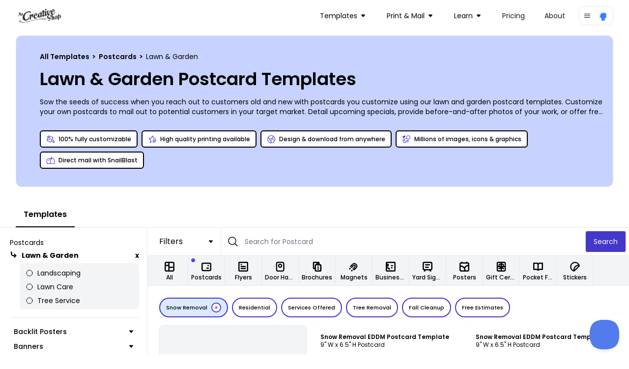

--- FILE ---
content_type: text/html; charset=utf-8
request_url: https://www.google.com/recaptcha/api2/anchor?ar=1&k=6LethcsrAAAAANkzz4vdUIDTf4hDGGo0QpLvt2eb&co=aHR0cHM6Ly93d3cubXljcmVhdGl2ZXNob3AuY29tOjQ0Mw..&hl=en&v=N67nZn4AqZkNcbeMu4prBgzg&size=invisible&anchor-ms=20000&execute-ms=30000&cb=j0cy0t241xb7
body_size: 48743
content:
<!DOCTYPE HTML><html dir="ltr" lang="en"><head><meta http-equiv="Content-Type" content="text/html; charset=UTF-8">
<meta http-equiv="X-UA-Compatible" content="IE=edge">
<title>reCAPTCHA</title>
<style type="text/css">
/* cyrillic-ext */
@font-face {
  font-family: 'Roboto';
  font-style: normal;
  font-weight: 400;
  font-stretch: 100%;
  src: url(//fonts.gstatic.com/s/roboto/v48/KFO7CnqEu92Fr1ME7kSn66aGLdTylUAMa3GUBHMdazTgWw.woff2) format('woff2');
  unicode-range: U+0460-052F, U+1C80-1C8A, U+20B4, U+2DE0-2DFF, U+A640-A69F, U+FE2E-FE2F;
}
/* cyrillic */
@font-face {
  font-family: 'Roboto';
  font-style: normal;
  font-weight: 400;
  font-stretch: 100%;
  src: url(//fonts.gstatic.com/s/roboto/v48/KFO7CnqEu92Fr1ME7kSn66aGLdTylUAMa3iUBHMdazTgWw.woff2) format('woff2');
  unicode-range: U+0301, U+0400-045F, U+0490-0491, U+04B0-04B1, U+2116;
}
/* greek-ext */
@font-face {
  font-family: 'Roboto';
  font-style: normal;
  font-weight: 400;
  font-stretch: 100%;
  src: url(//fonts.gstatic.com/s/roboto/v48/KFO7CnqEu92Fr1ME7kSn66aGLdTylUAMa3CUBHMdazTgWw.woff2) format('woff2');
  unicode-range: U+1F00-1FFF;
}
/* greek */
@font-face {
  font-family: 'Roboto';
  font-style: normal;
  font-weight: 400;
  font-stretch: 100%;
  src: url(//fonts.gstatic.com/s/roboto/v48/KFO7CnqEu92Fr1ME7kSn66aGLdTylUAMa3-UBHMdazTgWw.woff2) format('woff2');
  unicode-range: U+0370-0377, U+037A-037F, U+0384-038A, U+038C, U+038E-03A1, U+03A3-03FF;
}
/* math */
@font-face {
  font-family: 'Roboto';
  font-style: normal;
  font-weight: 400;
  font-stretch: 100%;
  src: url(//fonts.gstatic.com/s/roboto/v48/KFO7CnqEu92Fr1ME7kSn66aGLdTylUAMawCUBHMdazTgWw.woff2) format('woff2');
  unicode-range: U+0302-0303, U+0305, U+0307-0308, U+0310, U+0312, U+0315, U+031A, U+0326-0327, U+032C, U+032F-0330, U+0332-0333, U+0338, U+033A, U+0346, U+034D, U+0391-03A1, U+03A3-03A9, U+03B1-03C9, U+03D1, U+03D5-03D6, U+03F0-03F1, U+03F4-03F5, U+2016-2017, U+2034-2038, U+203C, U+2040, U+2043, U+2047, U+2050, U+2057, U+205F, U+2070-2071, U+2074-208E, U+2090-209C, U+20D0-20DC, U+20E1, U+20E5-20EF, U+2100-2112, U+2114-2115, U+2117-2121, U+2123-214F, U+2190, U+2192, U+2194-21AE, U+21B0-21E5, U+21F1-21F2, U+21F4-2211, U+2213-2214, U+2216-22FF, U+2308-230B, U+2310, U+2319, U+231C-2321, U+2336-237A, U+237C, U+2395, U+239B-23B7, U+23D0, U+23DC-23E1, U+2474-2475, U+25AF, U+25B3, U+25B7, U+25BD, U+25C1, U+25CA, U+25CC, U+25FB, U+266D-266F, U+27C0-27FF, U+2900-2AFF, U+2B0E-2B11, U+2B30-2B4C, U+2BFE, U+3030, U+FF5B, U+FF5D, U+1D400-1D7FF, U+1EE00-1EEFF;
}
/* symbols */
@font-face {
  font-family: 'Roboto';
  font-style: normal;
  font-weight: 400;
  font-stretch: 100%;
  src: url(//fonts.gstatic.com/s/roboto/v48/KFO7CnqEu92Fr1ME7kSn66aGLdTylUAMaxKUBHMdazTgWw.woff2) format('woff2');
  unicode-range: U+0001-000C, U+000E-001F, U+007F-009F, U+20DD-20E0, U+20E2-20E4, U+2150-218F, U+2190, U+2192, U+2194-2199, U+21AF, U+21E6-21F0, U+21F3, U+2218-2219, U+2299, U+22C4-22C6, U+2300-243F, U+2440-244A, U+2460-24FF, U+25A0-27BF, U+2800-28FF, U+2921-2922, U+2981, U+29BF, U+29EB, U+2B00-2BFF, U+4DC0-4DFF, U+FFF9-FFFB, U+10140-1018E, U+10190-1019C, U+101A0, U+101D0-101FD, U+102E0-102FB, U+10E60-10E7E, U+1D2C0-1D2D3, U+1D2E0-1D37F, U+1F000-1F0FF, U+1F100-1F1AD, U+1F1E6-1F1FF, U+1F30D-1F30F, U+1F315, U+1F31C, U+1F31E, U+1F320-1F32C, U+1F336, U+1F378, U+1F37D, U+1F382, U+1F393-1F39F, U+1F3A7-1F3A8, U+1F3AC-1F3AF, U+1F3C2, U+1F3C4-1F3C6, U+1F3CA-1F3CE, U+1F3D4-1F3E0, U+1F3ED, U+1F3F1-1F3F3, U+1F3F5-1F3F7, U+1F408, U+1F415, U+1F41F, U+1F426, U+1F43F, U+1F441-1F442, U+1F444, U+1F446-1F449, U+1F44C-1F44E, U+1F453, U+1F46A, U+1F47D, U+1F4A3, U+1F4B0, U+1F4B3, U+1F4B9, U+1F4BB, U+1F4BF, U+1F4C8-1F4CB, U+1F4D6, U+1F4DA, U+1F4DF, U+1F4E3-1F4E6, U+1F4EA-1F4ED, U+1F4F7, U+1F4F9-1F4FB, U+1F4FD-1F4FE, U+1F503, U+1F507-1F50B, U+1F50D, U+1F512-1F513, U+1F53E-1F54A, U+1F54F-1F5FA, U+1F610, U+1F650-1F67F, U+1F687, U+1F68D, U+1F691, U+1F694, U+1F698, U+1F6AD, U+1F6B2, U+1F6B9-1F6BA, U+1F6BC, U+1F6C6-1F6CF, U+1F6D3-1F6D7, U+1F6E0-1F6EA, U+1F6F0-1F6F3, U+1F6F7-1F6FC, U+1F700-1F7FF, U+1F800-1F80B, U+1F810-1F847, U+1F850-1F859, U+1F860-1F887, U+1F890-1F8AD, U+1F8B0-1F8BB, U+1F8C0-1F8C1, U+1F900-1F90B, U+1F93B, U+1F946, U+1F984, U+1F996, U+1F9E9, U+1FA00-1FA6F, U+1FA70-1FA7C, U+1FA80-1FA89, U+1FA8F-1FAC6, U+1FACE-1FADC, U+1FADF-1FAE9, U+1FAF0-1FAF8, U+1FB00-1FBFF;
}
/* vietnamese */
@font-face {
  font-family: 'Roboto';
  font-style: normal;
  font-weight: 400;
  font-stretch: 100%;
  src: url(//fonts.gstatic.com/s/roboto/v48/KFO7CnqEu92Fr1ME7kSn66aGLdTylUAMa3OUBHMdazTgWw.woff2) format('woff2');
  unicode-range: U+0102-0103, U+0110-0111, U+0128-0129, U+0168-0169, U+01A0-01A1, U+01AF-01B0, U+0300-0301, U+0303-0304, U+0308-0309, U+0323, U+0329, U+1EA0-1EF9, U+20AB;
}
/* latin-ext */
@font-face {
  font-family: 'Roboto';
  font-style: normal;
  font-weight: 400;
  font-stretch: 100%;
  src: url(//fonts.gstatic.com/s/roboto/v48/KFO7CnqEu92Fr1ME7kSn66aGLdTylUAMa3KUBHMdazTgWw.woff2) format('woff2');
  unicode-range: U+0100-02BA, U+02BD-02C5, U+02C7-02CC, U+02CE-02D7, U+02DD-02FF, U+0304, U+0308, U+0329, U+1D00-1DBF, U+1E00-1E9F, U+1EF2-1EFF, U+2020, U+20A0-20AB, U+20AD-20C0, U+2113, U+2C60-2C7F, U+A720-A7FF;
}
/* latin */
@font-face {
  font-family: 'Roboto';
  font-style: normal;
  font-weight: 400;
  font-stretch: 100%;
  src: url(//fonts.gstatic.com/s/roboto/v48/KFO7CnqEu92Fr1ME7kSn66aGLdTylUAMa3yUBHMdazQ.woff2) format('woff2');
  unicode-range: U+0000-00FF, U+0131, U+0152-0153, U+02BB-02BC, U+02C6, U+02DA, U+02DC, U+0304, U+0308, U+0329, U+2000-206F, U+20AC, U+2122, U+2191, U+2193, U+2212, U+2215, U+FEFF, U+FFFD;
}
/* cyrillic-ext */
@font-face {
  font-family: 'Roboto';
  font-style: normal;
  font-weight: 500;
  font-stretch: 100%;
  src: url(//fonts.gstatic.com/s/roboto/v48/KFO7CnqEu92Fr1ME7kSn66aGLdTylUAMa3GUBHMdazTgWw.woff2) format('woff2');
  unicode-range: U+0460-052F, U+1C80-1C8A, U+20B4, U+2DE0-2DFF, U+A640-A69F, U+FE2E-FE2F;
}
/* cyrillic */
@font-face {
  font-family: 'Roboto';
  font-style: normal;
  font-weight: 500;
  font-stretch: 100%;
  src: url(//fonts.gstatic.com/s/roboto/v48/KFO7CnqEu92Fr1ME7kSn66aGLdTylUAMa3iUBHMdazTgWw.woff2) format('woff2');
  unicode-range: U+0301, U+0400-045F, U+0490-0491, U+04B0-04B1, U+2116;
}
/* greek-ext */
@font-face {
  font-family: 'Roboto';
  font-style: normal;
  font-weight: 500;
  font-stretch: 100%;
  src: url(//fonts.gstatic.com/s/roboto/v48/KFO7CnqEu92Fr1ME7kSn66aGLdTylUAMa3CUBHMdazTgWw.woff2) format('woff2');
  unicode-range: U+1F00-1FFF;
}
/* greek */
@font-face {
  font-family: 'Roboto';
  font-style: normal;
  font-weight: 500;
  font-stretch: 100%;
  src: url(//fonts.gstatic.com/s/roboto/v48/KFO7CnqEu92Fr1ME7kSn66aGLdTylUAMa3-UBHMdazTgWw.woff2) format('woff2');
  unicode-range: U+0370-0377, U+037A-037F, U+0384-038A, U+038C, U+038E-03A1, U+03A3-03FF;
}
/* math */
@font-face {
  font-family: 'Roboto';
  font-style: normal;
  font-weight: 500;
  font-stretch: 100%;
  src: url(//fonts.gstatic.com/s/roboto/v48/KFO7CnqEu92Fr1ME7kSn66aGLdTylUAMawCUBHMdazTgWw.woff2) format('woff2');
  unicode-range: U+0302-0303, U+0305, U+0307-0308, U+0310, U+0312, U+0315, U+031A, U+0326-0327, U+032C, U+032F-0330, U+0332-0333, U+0338, U+033A, U+0346, U+034D, U+0391-03A1, U+03A3-03A9, U+03B1-03C9, U+03D1, U+03D5-03D6, U+03F0-03F1, U+03F4-03F5, U+2016-2017, U+2034-2038, U+203C, U+2040, U+2043, U+2047, U+2050, U+2057, U+205F, U+2070-2071, U+2074-208E, U+2090-209C, U+20D0-20DC, U+20E1, U+20E5-20EF, U+2100-2112, U+2114-2115, U+2117-2121, U+2123-214F, U+2190, U+2192, U+2194-21AE, U+21B0-21E5, U+21F1-21F2, U+21F4-2211, U+2213-2214, U+2216-22FF, U+2308-230B, U+2310, U+2319, U+231C-2321, U+2336-237A, U+237C, U+2395, U+239B-23B7, U+23D0, U+23DC-23E1, U+2474-2475, U+25AF, U+25B3, U+25B7, U+25BD, U+25C1, U+25CA, U+25CC, U+25FB, U+266D-266F, U+27C0-27FF, U+2900-2AFF, U+2B0E-2B11, U+2B30-2B4C, U+2BFE, U+3030, U+FF5B, U+FF5D, U+1D400-1D7FF, U+1EE00-1EEFF;
}
/* symbols */
@font-face {
  font-family: 'Roboto';
  font-style: normal;
  font-weight: 500;
  font-stretch: 100%;
  src: url(//fonts.gstatic.com/s/roboto/v48/KFO7CnqEu92Fr1ME7kSn66aGLdTylUAMaxKUBHMdazTgWw.woff2) format('woff2');
  unicode-range: U+0001-000C, U+000E-001F, U+007F-009F, U+20DD-20E0, U+20E2-20E4, U+2150-218F, U+2190, U+2192, U+2194-2199, U+21AF, U+21E6-21F0, U+21F3, U+2218-2219, U+2299, U+22C4-22C6, U+2300-243F, U+2440-244A, U+2460-24FF, U+25A0-27BF, U+2800-28FF, U+2921-2922, U+2981, U+29BF, U+29EB, U+2B00-2BFF, U+4DC0-4DFF, U+FFF9-FFFB, U+10140-1018E, U+10190-1019C, U+101A0, U+101D0-101FD, U+102E0-102FB, U+10E60-10E7E, U+1D2C0-1D2D3, U+1D2E0-1D37F, U+1F000-1F0FF, U+1F100-1F1AD, U+1F1E6-1F1FF, U+1F30D-1F30F, U+1F315, U+1F31C, U+1F31E, U+1F320-1F32C, U+1F336, U+1F378, U+1F37D, U+1F382, U+1F393-1F39F, U+1F3A7-1F3A8, U+1F3AC-1F3AF, U+1F3C2, U+1F3C4-1F3C6, U+1F3CA-1F3CE, U+1F3D4-1F3E0, U+1F3ED, U+1F3F1-1F3F3, U+1F3F5-1F3F7, U+1F408, U+1F415, U+1F41F, U+1F426, U+1F43F, U+1F441-1F442, U+1F444, U+1F446-1F449, U+1F44C-1F44E, U+1F453, U+1F46A, U+1F47D, U+1F4A3, U+1F4B0, U+1F4B3, U+1F4B9, U+1F4BB, U+1F4BF, U+1F4C8-1F4CB, U+1F4D6, U+1F4DA, U+1F4DF, U+1F4E3-1F4E6, U+1F4EA-1F4ED, U+1F4F7, U+1F4F9-1F4FB, U+1F4FD-1F4FE, U+1F503, U+1F507-1F50B, U+1F50D, U+1F512-1F513, U+1F53E-1F54A, U+1F54F-1F5FA, U+1F610, U+1F650-1F67F, U+1F687, U+1F68D, U+1F691, U+1F694, U+1F698, U+1F6AD, U+1F6B2, U+1F6B9-1F6BA, U+1F6BC, U+1F6C6-1F6CF, U+1F6D3-1F6D7, U+1F6E0-1F6EA, U+1F6F0-1F6F3, U+1F6F7-1F6FC, U+1F700-1F7FF, U+1F800-1F80B, U+1F810-1F847, U+1F850-1F859, U+1F860-1F887, U+1F890-1F8AD, U+1F8B0-1F8BB, U+1F8C0-1F8C1, U+1F900-1F90B, U+1F93B, U+1F946, U+1F984, U+1F996, U+1F9E9, U+1FA00-1FA6F, U+1FA70-1FA7C, U+1FA80-1FA89, U+1FA8F-1FAC6, U+1FACE-1FADC, U+1FADF-1FAE9, U+1FAF0-1FAF8, U+1FB00-1FBFF;
}
/* vietnamese */
@font-face {
  font-family: 'Roboto';
  font-style: normal;
  font-weight: 500;
  font-stretch: 100%;
  src: url(//fonts.gstatic.com/s/roboto/v48/KFO7CnqEu92Fr1ME7kSn66aGLdTylUAMa3OUBHMdazTgWw.woff2) format('woff2');
  unicode-range: U+0102-0103, U+0110-0111, U+0128-0129, U+0168-0169, U+01A0-01A1, U+01AF-01B0, U+0300-0301, U+0303-0304, U+0308-0309, U+0323, U+0329, U+1EA0-1EF9, U+20AB;
}
/* latin-ext */
@font-face {
  font-family: 'Roboto';
  font-style: normal;
  font-weight: 500;
  font-stretch: 100%;
  src: url(//fonts.gstatic.com/s/roboto/v48/KFO7CnqEu92Fr1ME7kSn66aGLdTylUAMa3KUBHMdazTgWw.woff2) format('woff2');
  unicode-range: U+0100-02BA, U+02BD-02C5, U+02C7-02CC, U+02CE-02D7, U+02DD-02FF, U+0304, U+0308, U+0329, U+1D00-1DBF, U+1E00-1E9F, U+1EF2-1EFF, U+2020, U+20A0-20AB, U+20AD-20C0, U+2113, U+2C60-2C7F, U+A720-A7FF;
}
/* latin */
@font-face {
  font-family: 'Roboto';
  font-style: normal;
  font-weight: 500;
  font-stretch: 100%;
  src: url(//fonts.gstatic.com/s/roboto/v48/KFO7CnqEu92Fr1ME7kSn66aGLdTylUAMa3yUBHMdazQ.woff2) format('woff2');
  unicode-range: U+0000-00FF, U+0131, U+0152-0153, U+02BB-02BC, U+02C6, U+02DA, U+02DC, U+0304, U+0308, U+0329, U+2000-206F, U+20AC, U+2122, U+2191, U+2193, U+2212, U+2215, U+FEFF, U+FFFD;
}
/* cyrillic-ext */
@font-face {
  font-family: 'Roboto';
  font-style: normal;
  font-weight: 900;
  font-stretch: 100%;
  src: url(//fonts.gstatic.com/s/roboto/v48/KFO7CnqEu92Fr1ME7kSn66aGLdTylUAMa3GUBHMdazTgWw.woff2) format('woff2');
  unicode-range: U+0460-052F, U+1C80-1C8A, U+20B4, U+2DE0-2DFF, U+A640-A69F, U+FE2E-FE2F;
}
/* cyrillic */
@font-face {
  font-family: 'Roboto';
  font-style: normal;
  font-weight: 900;
  font-stretch: 100%;
  src: url(//fonts.gstatic.com/s/roboto/v48/KFO7CnqEu92Fr1ME7kSn66aGLdTylUAMa3iUBHMdazTgWw.woff2) format('woff2');
  unicode-range: U+0301, U+0400-045F, U+0490-0491, U+04B0-04B1, U+2116;
}
/* greek-ext */
@font-face {
  font-family: 'Roboto';
  font-style: normal;
  font-weight: 900;
  font-stretch: 100%;
  src: url(//fonts.gstatic.com/s/roboto/v48/KFO7CnqEu92Fr1ME7kSn66aGLdTylUAMa3CUBHMdazTgWw.woff2) format('woff2');
  unicode-range: U+1F00-1FFF;
}
/* greek */
@font-face {
  font-family: 'Roboto';
  font-style: normal;
  font-weight: 900;
  font-stretch: 100%;
  src: url(//fonts.gstatic.com/s/roboto/v48/KFO7CnqEu92Fr1ME7kSn66aGLdTylUAMa3-UBHMdazTgWw.woff2) format('woff2');
  unicode-range: U+0370-0377, U+037A-037F, U+0384-038A, U+038C, U+038E-03A1, U+03A3-03FF;
}
/* math */
@font-face {
  font-family: 'Roboto';
  font-style: normal;
  font-weight: 900;
  font-stretch: 100%;
  src: url(//fonts.gstatic.com/s/roboto/v48/KFO7CnqEu92Fr1ME7kSn66aGLdTylUAMawCUBHMdazTgWw.woff2) format('woff2');
  unicode-range: U+0302-0303, U+0305, U+0307-0308, U+0310, U+0312, U+0315, U+031A, U+0326-0327, U+032C, U+032F-0330, U+0332-0333, U+0338, U+033A, U+0346, U+034D, U+0391-03A1, U+03A3-03A9, U+03B1-03C9, U+03D1, U+03D5-03D6, U+03F0-03F1, U+03F4-03F5, U+2016-2017, U+2034-2038, U+203C, U+2040, U+2043, U+2047, U+2050, U+2057, U+205F, U+2070-2071, U+2074-208E, U+2090-209C, U+20D0-20DC, U+20E1, U+20E5-20EF, U+2100-2112, U+2114-2115, U+2117-2121, U+2123-214F, U+2190, U+2192, U+2194-21AE, U+21B0-21E5, U+21F1-21F2, U+21F4-2211, U+2213-2214, U+2216-22FF, U+2308-230B, U+2310, U+2319, U+231C-2321, U+2336-237A, U+237C, U+2395, U+239B-23B7, U+23D0, U+23DC-23E1, U+2474-2475, U+25AF, U+25B3, U+25B7, U+25BD, U+25C1, U+25CA, U+25CC, U+25FB, U+266D-266F, U+27C0-27FF, U+2900-2AFF, U+2B0E-2B11, U+2B30-2B4C, U+2BFE, U+3030, U+FF5B, U+FF5D, U+1D400-1D7FF, U+1EE00-1EEFF;
}
/* symbols */
@font-face {
  font-family: 'Roboto';
  font-style: normal;
  font-weight: 900;
  font-stretch: 100%;
  src: url(//fonts.gstatic.com/s/roboto/v48/KFO7CnqEu92Fr1ME7kSn66aGLdTylUAMaxKUBHMdazTgWw.woff2) format('woff2');
  unicode-range: U+0001-000C, U+000E-001F, U+007F-009F, U+20DD-20E0, U+20E2-20E4, U+2150-218F, U+2190, U+2192, U+2194-2199, U+21AF, U+21E6-21F0, U+21F3, U+2218-2219, U+2299, U+22C4-22C6, U+2300-243F, U+2440-244A, U+2460-24FF, U+25A0-27BF, U+2800-28FF, U+2921-2922, U+2981, U+29BF, U+29EB, U+2B00-2BFF, U+4DC0-4DFF, U+FFF9-FFFB, U+10140-1018E, U+10190-1019C, U+101A0, U+101D0-101FD, U+102E0-102FB, U+10E60-10E7E, U+1D2C0-1D2D3, U+1D2E0-1D37F, U+1F000-1F0FF, U+1F100-1F1AD, U+1F1E6-1F1FF, U+1F30D-1F30F, U+1F315, U+1F31C, U+1F31E, U+1F320-1F32C, U+1F336, U+1F378, U+1F37D, U+1F382, U+1F393-1F39F, U+1F3A7-1F3A8, U+1F3AC-1F3AF, U+1F3C2, U+1F3C4-1F3C6, U+1F3CA-1F3CE, U+1F3D4-1F3E0, U+1F3ED, U+1F3F1-1F3F3, U+1F3F5-1F3F7, U+1F408, U+1F415, U+1F41F, U+1F426, U+1F43F, U+1F441-1F442, U+1F444, U+1F446-1F449, U+1F44C-1F44E, U+1F453, U+1F46A, U+1F47D, U+1F4A3, U+1F4B0, U+1F4B3, U+1F4B9, U+1F4BB, U+1F4BF, U+1F4C8-1F4CB, U+1F4D6, U+1F4DA, U+1F4DF, U+1F4E3-1F4E6, U+1F4EA-1F4ED, U+1F4F7, U+1F4F9-1F4FB, U+1F4FD-1F4FE, U+1F503, U+1F507-1F50B, U+1F50D, U+1F512-1F513, U+1F53E-1F54A, U+1F54F-1F5FA, U+1F610, U+1F650-1F67F, U+1F687, U+1F68D, U+1F691, U+1F694, U+1F698, U+1F6AD, U+1F6B2, U+1F6B9-1F6BA, U+1F6BC, U+1F6C6-1F6CF, U+1F6D3-1F6D7, U+1F6E0-1F6EA, U+1F6F0-1F6F3, U+1F6F7-1F6FC, U+1F700-1F7FF, U+1F800-1F80B, U+1F810-1F847, U+1F850-1F859, U+1F860-1F887, U+1F890-1F8AD, U+1F8B0-1F8BB, U+1F8C0-1F8C1, U+1F900-1F90B, U+1F93B, U+1F946, U+1F984, U+1F996, U+1F9E9, U+1FA00-1FA6F, U+1FA70-1FA7C, U+1FA80-1FA89, U+1FA8F-1FAC6, U+1FACE-1FADC, U+1FADF-1FAE9, U+1FAF0-1FAF8, U+1FB00-1FBFF;
}
/* vietnamese */
@font-face {
  font-family: 'Roboto';
  font-style: normal;
  font-weight: 900;
  font-stretch: 100%;
  src: url(//fonts.gstatic.com/s/roboto/v48/KFO7CnqEu92Fr1ME7kSn66aGLdTylUAMa3OUBHMdazTgWw.woff2) format('woff2');
  unicode-range: U+0102-0103, U+0110-0111, U+0128-0129, U+0168-0169, U+01A0-01A1, U+01AF-01B0, U+0300-0301, U+0303-0304, U+0308-0309, U+0323, U+0329, U+1EA0-1EF9, U+20AB;
}
/* latin-ext */
@font-face {
  font-family: 'Roboto';
  font-style: normal;
  font-weight: 900;
  font-stretch: 100%;
  src: url(//fonts.gstatic.com/s/roboto/v48/KFO7CnqEu92Fr1ME7kSn66aGLdTylUAMa3KUBHMdazTgWw.woff2) format('woff2');
  unicode-range: U+0100-02BA, U+02BD-02C5, U+02C7-02CC, U+02CE-02D7, U+02DD-02FF, U+0304, U+0308, U+0329, U+1D00-1DBF, U+1E00-1E9F, U+1EF2-1EFF, U+2020, U+20A0-20AB, U+20AD-20C0, U+2113, U+2C60-2C7F, U+A720-A7FF;
}
/* latin */
@font-face {
  font-family: 'Roboto';
  font-style: normal;
  font-weight: 900;
  font-stretch: 100%;
  src: url(//fonts.gstatic.com/s/roboto/v48/KFO7CnqEu92Fr1ME7kSn66aGLdTylUAMa3yUBHMdazQ.woff2) format('woff2');
  unicode-range: U+0000-00FF, U+0131, U+0152-0153, U+02BB-02BC, U+02C6, U+02DA, U+02DC, U+0304, U+0308, U+0329, U+2000-206F, U+20AC, U+2122, U+2191, U+2193, U+2212, U+2215, U+FEFF, U+FFFD;
}

</style>
<link rel="stylesheet" type="text/css" href="https://www.gstatic.com/recaptcha/releases/N67nZn4AqZkNcbeMu4prBgzg/styles__ltr.css">
<script nonce="EXq2nTDhw0hy7687_2X8ZA" type="text/javascript">window['__recaptcha_api'] = 'https://www.google.com/recaptcha/api2/';</script>
<script type="text/javascript" src="https://www.gstatic.com/recaptcha/releases/N67nZn4AqZkNcbeMu4prBgzg/recaptcha__en.js" nonce="EXq2nTDhw0hy7687_2X8ZA">
      
    </script></head>
<body><div id="rc-anchor-alert" class="rc-anchor-alert"></div>
<input type="hidden" id="recaptcha-token" value="[base64]">
<script type="text/javascript" nonce="EXq2nTDhw0hy7687_2X8ZA">
      recaptcha.anchor.Main.init("[\x22ainput\x22,[\x22bgdata\x22,\x22\x22,\[base64]/[base64]/[base64]/[base64]/[base64]/[base64]/KGcoTywyNTMsTy5PKSxVRyhPLEMpKTpnKE8sMjUzLEMpLE8pKSxsKSksTykpfSxieT1mdW5jdGlvbihDLE8sdSxsKXtmb3IobD0odT1SKEMpLDApO08+MDtPLS0pbD1sPDw4fFooQyk7ZyhDLHUsbCl9LFVHPWZ1bmN0aW9uKEMsTyl7Qy5pLmxlbmd0aD4xMDQ/[base64]/[base64]/[base64]/[base64]/[base64]/[base64]/[base64]\\u003d\x22,\[base64]\x22,\x22w5xbw5/Ct0nCvkEVOQ7DpsKAfMKsw6U7w7fDu2DDk2QXw5LCrHTCkMOKKGYKBgJ0eFjDg3V8wq7Dh1XDp8O+w7rDoRfDhMO2QcKYwp7CicO1EMOIJQzDnzQiS8OVXEzDlMO4U8KMKMKcw5/CjMKxwqgQwpTChUvChjx8QWtMVlTDkUnDq8O+R8OAw57CosKgwrXChsO8woV7X2YLMhA7WHcJc8OEwoHCjyXDnVsxwrl7w4bDpcKxw6AWw5nCscKReQULw5gBYsKlQCzDhcOfGMK7QzNSw7jDvQzDr8KufFkrEcOxwrjDlxU1wrbDpMOxw458w7jCtDZ/CcK9b8OXAmLDhsKWRURjwpMGcMOGEVvDtF9OwqMzwqA3wpFWZxLCrjjCtmHDtSrDqmvDgcODAQ1reDAWwrvDvmkOw6DCkMOUw74Nwo3Dq8OLYEolw4ZwwrVqfsKRKljCml3DusKHXk9CFHbDksK3cwjCrnsjw7s5w6ogHBE/GGTCpMKpREPCrcK1d8KldcO1wpVDacKObHIDw4HDlUrDjgwnw5UPRSByw6tjwr7Dok/DmTw4FEVGw5HDu8KDw6Mhwoc2OsKOwqMvwp7CqcO2w7vDpzzDgsOIw5DCpFICDhXCrcOSw5tpbMO7w5Npw7PCsSZ0w7VdaH1/OMOmwrVLwoDCgcKOw4puQsK1OcObf8KDInxMw7QXw4/Ct8Orw6vCoXjCjlxoRFoow4rCrg8Jw69YHcKbwqBIdsOIORNgeFAgUsKgwqrCqAsVKMKmwoxjSsOtK8KAwoDDp3syw5/[base64]/DtQ5ubwzChRjDjsKmw6Vawq/[base64]/[base64]/DvTtzLjPChWrCsAVmw5/CpA/CjMK+wojCmX86F8K3Ek8TcMOefcOIwpbDkMO/w70vw4bCmsKxVAnDvhNHwp7Dqy5+O8KWwqtFwoLCkQzCmR51WSF9w5rDhMOHwp1KwrInw7HDrMOmGWzDgsKbwrQnwrUUF8O5TzHCr8O1wpvCtMONw6TDi30Vw53DrDglwrI1ABzDpcONODJOen4/f8OsVcO7EkRfOsKUw7LDgjVDwq0IQ0HDqUJPwr7DtXjDmsKlMhlhw7/CtVJ6woDCiQttYn/DqzTCjDbCp8O9wp7Do8Otd0bDrgnDosOWIx5pw63CrlpwwpcQZMKWPsOKRD5Hwq1oVMKgJms3wrYiwq7Do8KlNsO3VT/CkzLChnnDo2LDt8Ocw4vDisO/wodOMsO1AhRxSF8tHC/CrW3CrAfCrHXDkVUvBsKVPsKRwobClDXDm1DDscOCbD7DgMKDM8Olwr/DoMKGeMOMP8KCw4ETF1cNw6LDsEHCmsKQw5LCtTXCgVbDhQtGw4fCiMOZwqU/[base64]/CosOhw5nDmsKJw4vDo8OvwoXChRjDj8KewqItwrnCgcK6CGTDtCd4XMKZwr7Dj8O/wq8Ew7hDXsKlw5BMF8OaYMO+woHDjisTwrjDr8OqUcK/wqNEBHU4wr9Bw5TClcORwovCuBTCtMOdKjDDmcOqw4vDkBkTw659wrR2WcKFwodRworCjxhqYydOw5LDlwLCuCEdwpAVw7vDtMKVJMO4wqYNw5A1aMOzw4E6wpwUw6bCkGPCgcK3woF7MHoyw7dXNF7DlWjDhQhSNCR0wqBwHXFewqESCMOBWMKzwofDtTTDs8K/[base64]/DucK7PiMIdMOBwqTCgizDqcKTNGdBw44vwoPDhgHDvwh+DMOHw4zCgMOaFEnDtcK3WxjDi8OPdCfCpcKYHVfCm2MJPMKqZsOgwp7CisKywoXCtVLDn8KUwoNKQMOwwohzw6TCpXvCrjfDusKxARTCnCbCjsKjPn/Cs8ONw7/CgFZfM8O3YgnDrcKNRsKNS8Kzw5JBw4VNwrrDlcKdw5TCiMKIwqoxwpDCm8OdwrHDrGXDmEJmUwYUNC0DwpMHLMOLwqBUwp7DpUIIE07ChWggw5tdw4o6w67Ci2vConkLwrHCqnUTw53DlSDDqjZBwoNZwrkbw74Kd1HCj8Koe8O/wofCt8OdwppKwqpOShEMVRZpVEjCpiIQYsOWw4vClgwBRQXDsBwjSMKyw7XDu8K6ccOqw698w7A7woTCiBhlw4FaITFjUjwJL8O0IsOpwoR8wozDgMK3wqtxDsK/wqFbV8ONwpwxfA0DwrNQw57Co8O5JMO5wrHDvcOxw7/ClMOjSXcpFwPCtjt8OsOuwp3DkAXDoQ/DuiHCn8Ovwo4BJy3DgHLCqMKrZ8Kaw7Azw6g/wqDCocOGwqEzZTjCqk5bLSUowoTCgsKgNcOXwpDCtiNXwqlWLDjDjMKkWcOkLMKIYsKmw5fCo0dQw4rCpcKUwrBpwqrCjUbDrsKuRMO9w7x5wpjDiS7Cl2pkXFTCtsKOw5lSYE7CuWnDpcKoeGHDmigUIxLCtCbCn8Olwo09ZBkBEcORw6XCl3dAwoLCusO/w6g8wpN8w5MowpcmEsKpwpTCicOhw4ECOCBjWcK+XEbCq8KoUsKFw7g+w4Uow61JXEcqwqHDssOnw7/Dsnc0w7FUwqJRw78DwrjCtGbCggTDoMKIVgDCicOpZX/[base64]/w67DucK5w7TDrH7ChcO2wr/DoMO6KsKZFw4FKcOGRUtAI18gw4hCw4PDsD/Cq3/DmcKILSbCvzfCvcOEDMKrwpXCuMOtw7cHw6jDpF7Cm0cscEs0w5PDqEfDpsONw5nDqcKIXMK0w5ceIUJuwqAuWGd2DDJpO8OYAT/Dg8KNUBAKwqMpw7XDpsKCccKFbTvCkDpPw6MPL3PCviMbc8O8wpLDpnrCullfWsOVfwwsw5TDhWYRwoQySMKLw7vCmcO2CsKAw5rCt1/ConVvw6ZqworDgcO0wqh9RsKDw47Dr8Ksw40qeMKwXsO6N33CsyDCoMKqw5VFZsOeO8KZw6sJG8Ofw5XCgVc3w4PDoCDDnjUfGjxwwo0zOcK6w7/[base64]/[base64]/OsKYcCLCnsKSehLDukFhwpxqXsO4FMOBw61ZXcKmfifDq1R6w7wrwql1WAh6S8KlQcKTwpFTWMK6WMODRAMtwoLDvjfDocK1w41iAnhYRzEEw6bDu8OowpTCgcOqWmTDvG93UMKLw4wJIMOYw6/CujIhw5DCq8OIPH9FwqZHd8KrG8K1w4cJKHbDrGpkScKsBU7Co8KEHMKPakDDnG3DnMOrfio3w4MAwqzCkzDDmxDCnRPDhsOwwrTDscODDsKZw5UdEsO7w5dIwq50SsKyIi/CjV0pw4TDgsKNw4/[base64]/CvsKcfcO8wqNxwr/ClEvClGDDpMKaCAXDisOJbcK4w6/DinVtDFbCuMO0PnvChSY/w6HDrcKme1vDtcO/w5oAwqYPEMKrCsKSJH3CjiLDl2YXw4txJlXCisKRw5zCj8O8wqPCj8OBw6U7w7FkwqvCkMKOwrTCicOfwoAMw7DCuwrCqUMnw6TDtMKpwq/Dt8Obwo7ChcKqCTHDj8KHfWFVIMOuAsO/MzXChsOWw79Bw7XCqsO4woLDmg5XZcKMB8Kfwo/Co8K+AC7CvR4Cw5LDucKhw7fCm8KMwol8wocjwqfDk8OUw6LCksOYX8KRHRzCjsKyUsKXQkjDicKlTmLCj8OZbXDCmMKnRsOLaMODwrwrw7QIwpNlwq/DrR3Dg8OLcMKQw4/Dui/DoB87LyXCmEAcVSvDvjTCshnDtT/DssKSw7FJw7rClcOYwqIWwrt4AU4dw5UYKsOmN8OuNcKzw5IKw68KwqTCpyfDq8K2a8K7w43CvMKZw4NlXD/CqR/DvMOSwrDDgXpCcC0Gwqp0NcOOw5h/CcOuwqxnwr9WdMOrPxZKwrTDusKFNcOYw6BTO0LChADCrDPCtmwwYhDCsGvDtcOLbF4rw497wo3CikRoGCoCScKYOCfCmsOIeMOOwpBhfsOtw5U0w5PDksOFw7ocw5wOw69DfMKUw54hLErDtyhdwpE0wq/Ch8ObCDA1S8OuJyXDi2vClAl9KBQiwpplwqbChAbDvgjDsUVUwqfCvj7DrWRsw4hWw4LCu3TDt8Kcw6JkOmIUbMKHw53CvsKVw7DDosKBw4LCnWl1KcOBw7hIwpDDjcK8fmNEwo/DsRUte8K+w5DCqcOmH8KiwqUdE8KOLsK5OzRFw6AqX8O6w4LDmlLCh8ONQjxTYBczw4rCth15wq3DiR56QcKYwr57VMOtw6fDlErDs8O+w7bDvHxHdRjDg8K/JG/[base64]/CsWXCiMKgQXfDs8O7wqIdFhzCiMK6LsO5I8OAw73CvcKPXgrDpX7CtMKaw5sPwpp2w7NcVVo5ADp8wobCsDjDtVVadRx2w6YVIzYbF8OOKV1wwrN2Ey4Aw7QkdMKGUsKpXiHDlE/DhcKLw5vDm2zCk8ODNxwDJ0fCvMOkw6jDqMKsa8OxDcOqwrLCt1vDrMK2KGvCgMO/CcO7wrfCgcOgGRjDhw7DoX7Cu8OXR8KseMOXQcOBwqEQPsOwwo/CjcO3WwPCtAwAwq7CjwoZw5FpwpfDjMK2w5QHF8K3wqfDo0TDlFrDusKTcU4mWsKqw4fDi8KrSnNzw4vDkMK2w4RCbMOcwrLDpwtLw4zDlFQWwr/[base64]/w6DCl8KEwrPCu8KgcwzCtnbCqTR3RBHCucO8wpJ9FQBqw6nDmXxlwojDkMK0CMOew7UmwrdNw6FWw456w4bDl2/Cmw7Dv0rDvFnCgjttYsOwTcKRLWDDlCfDuD4OGcOQwpPCpMKow5o/SsK8WMOWwrfCl8OpLlvCpcKawqIpwp8bw5bCmMOXMFTCicK8VMOvwpfDg8OOwpcOwr1hJTPDhMOHWUrDnErCtmIONl5EfcOSw7DDsG1Jcn/DpMKhS8O6GsOIMBZqSQAVIRLCgzXDlsOpwo/Ck8KLwp1dw5fDoRfCpgfCtT/CrMOXw4nCi8KhwrQwwpEoJjpSMXlQw5nDtGzDvDPChRnCvsKOOj9iWk8zwr8Ewo12csKDw4ZSS1bCtsOuw6XCgsKZYcObVsKYw43DjMK0w5/DqxXCjsOMw4jDnMOtHWAXw43CjcKswovCgTN6w47CgMK+w7TCtX4Fw5kzf8KxTTDDv8Okw6EgGMK4L3nCv3dQJRpxW8KLw50fHC3DkU7CswF2en04ShLDpMOlwoHDu1/CtiIxMDl3wr4MHXc/woPCm8KPwqtgw5d+wrDDusKxwq4qw6M5wrjDqg3Cs2PCs8KgwqTCuTfDlHvCg8OAwrcqw5x0wod0HsOywr/[base64]/Dpy9BBXBYwr7CgMKTZl40w73DmMKyw4bCpcOdLcKpw6fDm8OWw7Ejw7fCl8OSw7QpwpzCm8OIw7/DuDJvw6jDtjHDqMKNLmTCugzDozDCtT9gKcKoMxHDnzZuw51Kw4JzwofDhnsIwqRww7HDhsOdw5djw57DmMK3Sh9IC8KQc8OLNMKGwrbCpXTCnDvCh38Twq/DsUfDlldNFsKLw7rCjcKBw4vCscOuw6/CoMOvUcKHwqPDq1PDrzTDq8OebcKsMMKXNQBtwqfClGjDtcKIK8OgbcKUDCspZ8ObRMOyWSTDkgJrTsKdw53DisOYw7LCk1YEw4ELw6QQw5xAwpjCvTPDmi0jw77DqCfCrcObUhMiw4NzwrcFw7NRBcOxwqxqFMKtwobDncKpWsO+LiUGw6/DicOGIiEvMjXChsOow7DCvgbDoyTCn8KmJw7CiMOFw5nCuCwlKsO7woA9EEBIe8K4wq/ClB7CsHEHw5sIbsKgS2V+wqHCrcKMT0VjazLDhMKsC1DDkiTClcKnSMOaS2scwrxJfsKgwonCs3VOf8OkI8KJKRfCtMOXw4kqw4HDnHfCucKMwookKTURw6nCscKswrRuw4laP8OWUmYxwoDDncONM0/Dtg/CjwFdVMOsw5tZTMOUXn5uwonDjBlKb8K1U8OOwr7DmMOJIMK/wpDDmG7CjMONE2IkWkozTDPChA3DusKjBsKJJsOcSiLDn00ocCQ0AcO9w542w7TDvCoSAFhFDcOZwrxhTmRMaQBhw4t0woorIFRkC8KPw6t5w746HmtaBnhaNjzClcOsK1knwrLCq8KzC8KDCH3DuznDsAxHbF/DlsK4DcOOS8KBwqDCjnPDqD0hwoXDnXLCrsKkwpQ7TsKFw65iwqcrwpHDkMOmw4/Do8OfI8OIbBRSRMKXOCcgd8KJwqPDjG3Ci8KIwprCkMOdVSPDrVRvbsOyMD/CusOmPsOMW27CtMO1U8OlBsKKwqXDsQUbwoIuwprDl8OwwpF9fljDj8Oww6sjBhZ4w5FaEsO0YA3DnsO/UH5Rw5/CrHQ5OsOPVGfDiMKSw6HChB7Cj2/[base64]/[base64]/DrcKswq0pd8KkwoXCmsOIYmLDv8OuRj1owoMcewXDicOVKsOxwrTDmMK6w4/DgB0Cw5TClsKYwq4bw4bCoGbChsOEwpLCucKdwq0LFDXCuHVtRcOnUsKSRsKTesOaYMOwwppuUgjDpMKCUMOaGAlTFMOIw6kUw6XCg8OhwpIWw6zDmcO1w5rDrUtJbTZ8STBoEjPDmMOgwoDCssO1cnZbDynClcKYKllrw4t/f0gew5IcVRZ2IMKYw6rCt0sZJ8OwZMO5d8K5w4x5w6/DuBtWw67DhMOda8KvNcK6E8Ohwr0qZzTCnHvCosKZR8KRFVTDnkMEFj9nwr4rw6jDisKXw654VsOMwopVw6XCtjBXwqHDhiLDmsO5OQMcwpdrD0VCw7XCjGfDsMKLJsKMcC4of8OhwpzCkx3CsMKXW8KKwo/[base64]/[base64]/CilXDs0w8w67ClMOIewUUXGDDjwo2PAXCssK7T0/Dkj/DmnvCmlwfw4xKdyvCn8OxQ8Oew5/CrMKEwobClWEnOsO2FhTDh8KAw5jCrwfCvwbCtcOcZMOmbsKew7Z9woHCtFdOBnc9w4lTwo9IDlZkcX5Ww4ssw415w7/DvFIjK3DCo8Kpw4Vdw7gzw73CtsKSwqDDgsKeZ8OWdkVaw7xBw6UQw6cXw4UpwonDhyTCnkrCk8OQw4hXKkBQwpbDlMKiUsO1Q2MXwpcHIS8jYcOmZzIzS8OOIMOIw4TCjMKKAXvCocO+ZBFgbXtaw57CqRrDqAPDjHIlb8Kueg/[base64]/wo1dwrUlDsO1f8KmwpRfwrHCqWzChcK8woBwT8Krw6hDX3LCvlB8YcKuWcOaDMKCcsKwdEnDrCfDkgnDtWLDsW7Dr8Oqw7d9wqV6wo/[base64]/DgF8ZwrPCuE/[base64]/wrYEw4FiXMK+w4TDrcOyaA/Di8OjwqHCuMK9LVHCksKjwr3CtmDDnGXDv8OTQxQ7asK8w6d/woXDh3PDn8OsDcKNFTDDk2rDnMKGMMOGbmtQw7sBXsOYwpQMUMOrWxl+wp7DjsOtwqJ1w7UKMGfCvUgEwoDCncK+w7XDpcKTw7FhNRXCj8KvH1swworDpcK4BAc4MsOawrPChBPCicOrRHYgwpnDocK8HcOIcU7CpMO/w6DDnMO7w4nDhHpbw5tbUAhxw5VMdGdpHnHDpcOyPW7ClHfDmBTCkcOIW0/Cn8O8bS3CiknDnF1mM8KQw7PCn3bCpkkBGR3Dt0nDlcOfwo1iHxU4fMOXB8KPwqvCk8OhHCbDqDDDmMOqEMO+wp7DjcKYZDfDtn/DhhhXwoTCq8O+OMKhYhxKVkzCn8KQFMOyKsKlDVvDv8KTNcOuYA/DkzHDosOYEMK4w7VEwozCl8Oww6HDog43ZXfDvUw1wpjCnMKbRcKXwqDDrBDCtMKgwrXCl8KmPVzCqsOIJlwyw5c3DU3CvMOQwr7CtcOUMwBew6o9wpPDpXtLwocabErDjwRDw5zDhnPDlBHDjcKEaxPDk8ORwozDvsKew7YobyIrw60dM8O4ZsKHAR/CucOgwozCqMOdY8O6wr8oXsOMwr3DtMKlw61xC8KLWcK8UBvChsOtwpQIwrJ3wqbDqV7CksOKw43CoAvDvMKuwofDjMKRIMO5UFpUw6rCiBAgQ8OUwpDDlcKkw6nCrMKFZ8Ksw5/DmsK0MMOlwq/DtsKFwpbDhUs9JmIqw4PCuT3CkkMuw6hYCDhAwqIkaMOZw6wowo/DkMKEOsKmHCd3Zn/CgMOtLgBoacKkwr1vBMOQw5/Ci2c6dsKiKsOSw7vDtDXDqMO0w5pNLMOpw77DpyZdwo3CqMOowpcpCSoLVsOCeR7Ct3EiwrsVw4vCgjLDgCHDicK8w68XwrfCpU/Dk8KZwoLCgyDDi8OIT8OSwpcjZ17Cl8KoUx4gwpJnw6/CvsOxw4LDhsO4dcKcwrpcYmLDm8O+SsKHfMO1dMOWwqrCmCjCqMKiw6nCuws5HWU/w5d/ZAjClMKpJ2dJGlcCw4QFw7bCt8OeFC7CgsKvGjnCucOiw5zDmEPCtsKYN8KnNMKVw7RJwopxwozDvw/Cv2vCssKDw7l/AE55J8K7wqPDr1/DtMO3GW7Dt2Ntw4XCp8OlwoVDwqDCsMO8w7zDhh7CjikfQTrDkkYnNMOUS8O3wqZLSsKCTMOcWWo+w67DqsOUOgnCk8KwwpYkTVfDmcOxwoRXwoMrNcKKAsOPNRzChQ5SM8Kww7vDqDJ8SsOOG8Ocw65xYMOdwqdMMisPwqkWOmXCu8O0woZFaSbDp3YKCj/DoTwrEMOFw5XCmiYgw5nDvsK0w4ATKsKywr/CsMOgEcOhw5rCgBPCjBgFK8OPwoZ+w4kAB8KRw5VMasKEw5DDhypER2vDiD4PFH9cw7vDvHTClMOuwprDonlyYMKab1DDk13DvgvCkg/[base64]/CkG3Dt2PDv1XDhATDs8OQwo/DicKKwoxgBi88M09uU3/Cnj7DpMKww4PDssKbXcKDwq5oERXCtE0KZyfDg3ZqTMO/d8KBLjXCnlDDrQ3ClV7DnBrCvMO/U2V9w5HDr8OoB0PDtMKQd8O1wrF4wpzDs8OjwonCt8O+w7PDqsOkOMOLWGfDnsKvUFA5w7rDjwDCpsK/EsKkwohcwonCp8Oqw6I+wonCrk0RIMOpw7AOK30EXWkzbXQUfMO5w49XWzTDvGfCnRg6FU/DhsOyw6BFEitfwoUjGXBFBFZOwrl4wos7wohew6bDpgHClRLCsxfCrWDDqhdjTxFAYCXCswQhQcOGwq/DtD/[base64]/DsyBswq1zYAjCnm1pUFHDosOMw5nDjsKOLyjCrlJyMwLChFLDjcKoIkzDgWM9wqTDh8KUw6jDpAHDm2ICw6fCjMOXwo81w6XCgMOXc8OqEcKGw5jCs8OxDS4fU0bCqcO8DsODwqg1A8KAJmHDuMOeQsKMKAzDh23CqMKBw6bCvn/DkcK2E8OSwqDDvQUWESrCtC0rw43DscKHa8OjEcKZBsOsw7PDuH/CqcOdwrnCscOuB0ZMw7TCqcOJwoPCkxwzZsOuw7DCvhdswpTDpsKcw6XDvMOswrTDgMO+EsOYwo3CqWbDrWnDrRQWw6d+wojCq2MkwpjDjcKLw77DqA8RKzRnG8O2S8K0FsOLScKKTRFDwpMzw5sTwoN5PVnDvSoKBcKXA8K9w5sTwrnDlsKjO1XCuRN/w4ZGwpvDhVNewp08woUfPBrDmn4ke2Rww7DChsKdPsO0bHXDuMODw4V+w5TDssKfcsKpwplQw4M9JUQTwo5sNFPCgjvCviPClnPDqTPDgkpnw5/CgwTDtcO5w7TCkT3Ci8OXMAJLwpFaw6MEwozDpsObVxBPwrxzwqBWasKeccOBWMOPeUJxXMKREDvCkcO9QMKkVD1Xwp/DjsOfw6HDu8KENnYdw5QwAADDsmbCs8OOAMKkwojChmjDk8Olw4NAw5MvwrhgwrxAw4LCtipAwp4nTxonwqjCtsK/wqDCiMKfwo/CgMKCw5YzGjs+bMKjw4k7VlN6PDJ2N3zDssOxwpI1McOow4cVV8OHQmzCsEPDrMKvwqXDkWArw5nCpxF8EsK4w4fDqWB+RsO/Ii7DrcKbw6nCtMKcD8OoJsOZwp3Dk0fDsj1gRSjCrsKuVMOzwqfCv2TDscKVw45bw4DCs0TChE/CmsKsLMKGw7EQJ8O8w5DCk8KKw4QAwqXCunDDrxsyeTUxSCRCYcKWU23Dln3DscOewoHCmMOdw4Asw6zCuD1rwr1awqfDg8KdSCwdHsOnXMO+QMKXwp3DlsOHw6jCvX7ClRZrCsOiBcKBVMKdC8OUw4HDm0A2wp3CpVtNw5Ucw6wCw7jDv8KywqHDgV/Cp1LDqMOdOxvDkjjCksOvIGF2w4FPw7PDmMOdw6Z2HDvCqcOlXGclCGcXKsOrwrhOwrRzCz9aw69vwprCoMOTwoXDh8OSwq5DYMKLw4wDw6TDpsOcw6tkScOpXnbDtsOOwoVtHMKaw4zCqsOedMKFw4pmw657w5pEwrbDpMKDw44Kw4vCrn/DvEoPw7PDvgfCmQVlWkrCnHzCj8O6wpLCqHnCrMKDw4nDtQTDk8OPQ8Ogw6nCjsOVVh9MwrTDmMOyAxvDpEwrw67DsRZbwp43eirDr0NfwqoWChrDki/DilXCsmdNNHoSOMO9wo5EXcKlTjfDr8Ovw47DisO9U8KvfsKtwonCnj/[base64]/Du8KZw4bChTdTS8Ofw4ICw6zCh8K0wpzDl8ONM8KGwr8BPsOwfcObdcKYYikzwo3Cg8O6OMK/fkRxHMK0Mg/[base64]/[base64]/wp7Cg1DCuys1eMOyw5pgwpdnZcKUwoHDvSnDiyzDrcKGw7LDsmFJSDdDwpnDsho2w67CjBfCigjCimYLwp1zWcKnw584wq16w7kxHcKjw5TCl8OUw5gfZ0DDmMKsECwHCsKaVsOnLBLDqcOidcKKCDFpUsKQQ3/CkcOZw4XCgMK2LS/DnMOmw4zDkMKWAhAkwqvCnEXCgDIiw4E7HcKmw7Y/wqQbXMKcwqnDhgbCl1gGwofCr8KSFyzDj8Ocw4QuIcKLNzPDlW/CscOBw4bDhBjCrMKWGiTDqiXDizl9b8OMw4EBw7djw401woBdwrUee2JAWVl1WcKPw47DtMKpV3rCv2LCi8OXwptUwprCk8KxBSDCo1hzfcOHP8OoPyjCtgYvJ8KpCjnCtFPCok9awol4WX7DlwFew6UfZC/CrXTDh8KQFzzDkXTCoTPDvcOHbnA0DzcZwrJPw5MGwqlGNj1jw5fDscKSw63CiC01w6A9wpDDvcOtw6srw77DuMORZWM4wphPSCVSwrLCki5qaMOewrnCoUtWU0DCtUJJw7/CiU5Lw67CocOuWSx+VTLCkiHCtTAZcz16w5J6woYCQMOrw6rCh8KhG3Amwq0LRzLCkMKZwqouwqslwpzCl1vDscKyG0bDtCEtS8K/eCrDjnQEIMKUwqZaFX96a8O2w6BQBcKBO8OhLltcFFbCpsOIf8KHSnDCtMOUMQnCk0bCmw8dw6LDsnkMCMOFw5jDoS5aOW4qw5nDrMKpfRcrZsOkOsKrwp3CqSrDucK+PsOIw4dfw4/ClMKcw6XDt3fDiUTCoMOvw4XCulPCoFnCtMKMw6hlw6B7wo9kWw8Dwr3DgsKRw74owqrDi8KieMOvwptuE8OZw5wnOX7Ct195w7liw7Mfw5Iewr/[base64]/Dh8KzZcO0w4HChEIneMOQwofCn8O2MnTDkUg+AsOFIXRlw4/DjcOIXlLDu1d5ccOhw6dZVHtLUAbDi8Kmw4FEW8KnASDCsCzDlcK/w5wHwqIpwpnDvAvDrmYPwpXCjMOrwrp5BMKtacOLFHXCrsOEHwkPwodgfwk9dRPCp8OgwrJ6N05sTMKZwpXCnw7DpMOfw7oiw5xgwpnCl8K/W0cdYcOBHk/[base64]/w4sUw5/CpsO4aAxvw4NoccO5dHl5wp8Aw43Du19CXHnCimbCpsOJwr0cWsOzwpgww7cDw53DgsOdLHVAwqvCn0QrXsKgE8KjNsOUwrvCi0sKeMKdwq/CicOpWGUhw4fDq8O6wpxdRcOnw6TCnBxHRVXDpC7Dr8Orw4wRw5PDk8KDwofDqx/CqnPCuxTCl8OUwqhSwrkydcKbwrBqUSEtXMKVCk48CcKEwo0Rw7fCjEnDsyvDlVXDr8KNwpPDpErDlsKkw6DDsFvDqsK0w7DCtT5+w6EUw6M9w68/f1AhS8KVw7EDw6XDkcOIwp3DgMKCRmXCp8KbZjU2f8K6UcKeDcKKw7NxTcKqwpUYVUDCo8KQwrXCu1JSwpXDjyHDhwLCkBcpOihPwqjCr0vCpMKnX8OpwrYwCcK4HcO0woLCtmdIZE1gIsKTw71cwrlJw7R/wpvDhlnClcOSw60Iw7bCkhsLw4cFWMOwFX/DvsKbw7/DjyLDmMKBwprDpCR/wpk6wog1w74owrMbGMKDIHnDhBvCr8KRHSLCrsKJwoHDucOtMSR6w4PDtB9nRi/DqUXDomskwoM1wrnDl8OpHgZBwp1UOsKJGzXDm3hZKcK0wpTDkSXCh8KrwpE9dSLChHp5NVvCsGw+w6/Cv0dkw43Ch8KFe23Ch8OAwqbDrjVlDz4/w61paGPCpWVpwpHDk8KhwqDDtjjCksKYVV7CnV3CoXR+SQ5lwqxScsOOLMKcw7nDrQ7DhV3Dtl5kVEkYwqMrPsKlwqVPw5UkQ3VpNcOMP3LDrMOMUX8qwo/CmkvCvkrDjxzCgkV1YEYAw7ZCw7/Cm2fCvFvCqcOOw7kswo3DlXsLSwZuw5rDvnZMBmU2NCHDi8Oew7Idwqlqw4cpb8K5fcK3wp0FwoptS2PDl8Kyw75Jw5TCmik/wr8YaMOyw67CmcKRQcKRM0HDrcKrw4DDqDhPS253wrp6C8OWPcKJQlvCscOGw6fDisOTCsO7MnUjG29kwrPCtj80w4LDv2fCsHgbwqfCl8Oiw5/DlRnDj8KyQG0iDMK3w4jDpkBPwofDgcOYwqvDnMKBDnXCqkdFAwlpWCrDhlrCuWnDqFgYw7sVw77Cv8OBAkZ6w7nDhcO3wqRkfQfCnsKKSMOCFsORE8Kyw4xjGExmw6AOw7zCm0nCuMKYK8KBw7bDlcOPw7PDrR8gbFRhw6FgD8KrwroxFi/[base64]/wpdrNMONfcK/w5PDn8OywolYw67CkwTCv8Ktwo7CqHgvw4HCocKIwo8+wq97BMOJw60AAsKGQ283wq/CtcKBwp9Qwotnw4HCo8OHfMK8HMOwRMKPOMKxw6FjOlPDg0jDlcOCwqN4QsO0d8OOFWrDtsOpw41pwrXDgAPDm0zDkcKdw7BowrNUYMK/w4fDlsOdUMK2XMOkwqLDiEwfw4NNczJLwrYzwqEAwq4qbSAewobCkSkTJcK3wodNwrvCjwTCshRNXlXDumjDjcO9wr9owpvCvhHDnMOzwr/Cl8OiTjlUwozDs8Okd8Otw4TDgg3Co1DCksKJworDkcOOazvDgTzCg33DucO7BcOiU10CVUUWw43CgRBew7zDmMKDe8Ojw6bDuEh+w4wKfcKlwoorJxRsIDbCgljCpx5rQsOywrVfc8O1w502VCvDjl4tw6rCucKtNsKeCMKPO8Kww4XCgcK/w7gTwq5GXMKsU2rDqxBzw6XDj2zDiTcpwp8PEMOWw4xqwovCp8K5wqZVa0UDwr/[base64]/CkzLDvsKPw7YHwrxMw5FbGiDCohbCtsOHw4R4wpEHa1UkwpMFGcOfEMOHbcKww7NMw4rDmHIOw7jDgcO2Xg3CtcKmwqd7wpzClcKnJcOTW3/CgijDnzPCn07CsjjDkVpLwr4Twp7CpsO6w7cYwoMBE8O+TQ1sw6XCgcOgw5/DjTV7w6Uew4HCoMO5w4NzWVjClcKVE8O0woYnw6TCqcKLEMO1Eyp4w689IFcbw6bDj1PDtDbCp8Kfw5EqBlfDqcK+KcOKwqFSYn/Cv8KSMcKSw4HCnsOVQcODOgQTC8OqNTZIwpPCqcKDK8OFw48yBsKcPGMkZl57w6RqecKiwr/CvnHCnirDhHkfw6DCmcOkw7HCuMOaG8KHfRMJwpYaw6E2UcKKw7FlCiVIw49aR0k9bcOTw73CtMKybsKLw4/[base64]/CoHs/w583X1XDmg3DlcKNCsO+w5rCqQ5LbmnCp2XCjmPDjsOKCsKfw6HDpHrCmQzDv8O/[base64]/bsOMw5xfaQ8HXnYnM8KHSWpSSXt1wp3ChsOhw7JOw7ZOw7Y2wqFdPiVVUV3Cl8KBw4wCUkbDs8OzQsKAw7vDnMOtHMKDQwfDoUXCnw0SwoXCmMO0Zy/CisO+ZMKxwoA3wrLCriEUwr9tK2Iqw77DiGXDpcOhDMKAw6rDq8O0wpnCpjfCg8KdcMOew6Y0wrfDoMOQw5jChsKKSMK+UUl/V8K5BwPDhDTDm8KEHcOewoPDlMOKfycZwp3DvMOnwoEsw5vCmzjDu8O1w6nDsMOqw5bCh8Oww4JwPQFbICPDqHNsw4pxwp5HJGxDe3zDs8OEw5zCm1zCtMKyHxLCgFzCjcKOLcKuLTzCk8OhIMKcwrtyAHRROMKPwp5cw6LDtxBWwr/CtMKUbcKOwogBw4EVHsONCRzCqMK7IcK2MyBywrLCpMOzNMKIw70mwoBXdSJZw7TDhCIdCsKpB8KqRTE7w44Lw5LCl8OgJMKtw4FCHcOoKcKCWiN5wpzCncKnCMKdSsOUVcOIVMKIYcKoKncBO8Ofw7kNw6jCs8KXw6FQJjDCpsOPw4PCizFTNhgywpTDgDoqw7/DhWfDscKzwrw6dh3DpcK7KRnDhcOaX1bCqD/Cm1prdMKqw4/Do8KawohQc8KrW8KxwrYNw7PCn1ZAbsOJScOgSRsRw6TDk28OwqlsDsKCfsOVHmnDllIyHsKRwq7Drz/Cj8OTHsOxI2JqBXgMwrAGBD7CtVUxw6vClD/Co3gLDj3DvxDDncKdw4grw4DCsMK5K8ORXixbAMOcwq4tFhnDm8KrZsKHwo7CnlFEMsOIwq9sY8K2w5hGdTt7wpZ/w6PCs3FFV8Osw5HDjMO6DsKMw7V9wppIwrhmw6JWcyIgwqXCgcOddyfCujgEXMOzN8O9HsKcw6krCgfCnsODw47CtMO9wrvCgR7Dr2jDuQbCp1/CrEDDmsKOwrXCvjnCnk9oNsKww6zCg0XCngPCpxsMw65Pw6fDoMKpw4/[base64]/Dl2PCtsOFccOfYQAxw7Imw7JJOWfChQ9cwqUJwrpxOm1VUsK4GsKVUsKnFsKgw6RFw6rDi8K4IHzCinx0woYSVcKEw4/Dhm12VGrDjy/DhkBlw6vChQpzTsOzPnzCqHXCsCZ6aTXDq8Opw6xcfcKXLMKmwqpXwoQMwoEuFzh7wqHDqcOiwqHCkWMcw4HDmk8VaEN9IMOTwozCpn/[base64]/CmGAvBsO1wpk1cH4MAMO/[base64]/UBtXL8K9H8KZwrEFPmTDsWvChMOTVVloF8KKICtzwoEcwqbDpMK7w5LDjsKZIMKJKcOkUWrCmsKxB8KOwq/[base64]/GgDDv8KUw6UTNMOaw5FlwrDClkpDwrPDsXsXHsOxQ8OycsOXZnTCs3vDvxhewqnDrwrCkEckCFjDtsKxDsOMQhTDqWdgL8KQwpFsHCLCsC13w59Pw6HDnMOOwqB9X0DCswPCrwA0w4DCiBF5wqLDmXdKwo3Dl2FCw4nCjgcbwrVYw50/w7oew48ow70kFsK7wq/DuH3CvMO6HcK8Y8KAw7/ChBdkchksRsOBw4XCgMOLG8KxwrpjwrxFFQNiwqrCkUUTw5vCiVtKw5fCuBxTw5MxwqnDu08Mw4wlw63CvcKFU1PDlwBJaMO5TsOKw53CscORbjMDL8Okw5nCgSXDqcKiw5fDtMK6SMKyCDU/[base64]/DnjHCgmcDOcKvw6fDusKdwqAfE1zDmMOvwo7CgcOgCsOyYcOhasK3w6zDj0bDkjXDr8OgJcKsGSvCigREBsOHwrMDPsO/wpY4AMO1w6hzwpBLPMO7wrXDssKDZmQlw7LDiMO8ByvDhAbClsOOUArDmh5jD1J5w4rCvVPCjzrDmjkjalLDhxrCn14ORCE0wrvDrsOEO0vDiWt/LT9PXcOzwqvCqXRmw44ow7M3w5wrwqbCtMKONSjDjsKUwqsrwoHDhVcIwrl3P0tKY3nCvy7Cnlogw4MLAcO7JCURw7rCu8OLwrPCvzkFXsKEw6pJQRAhwq7CtsOtwovDgMO+wpvCk8OZw7nCpsOHdld/w6vCnDR6fy7DrMOVIsOew5fDjMOPw79jw6LCmcKfwpnCqsKCBkTCoyd6w5HCs2DCt0LDgcKvw6U/Y8K0ecKmAEfCnDQxw47CtMOiwqddw5TDr8KPwrjDmkwVN8OgwozCm8K6w71ARsOqe1TCk8OYAQnDucKvScKBd1hOWlJ4w74mX0J4EsO/RMO1w4TDs8KAwocmEsKNV8OmThl3esORw4rDmVnDuWfCnE/Dtno/EMKkeMOww64Ew4ojwqo2NQXCg8O9UjPDjcO3R8KKw70Sw60nA8OTw7rDr8OMw5HDnFDDn8ORw4rDpMKGWlnCmk5sXMOpwp/DiMKJwrJ1CggYIRzCkhpgwoPCrXMiw5DClsOow73Cu8KZwq7Dmk7Dg8Onw77DqkzDr1DCkcKvCQBOwqtFHzfCoMOOw5LDrV/DnFfCp8OlFA8ewoEww4duWgIvLHIaUmVuJsKuBcONFcKhwonCnDzCv8OMw6NwcwZVA33ClTcIw6DCscOmw5zCkm1bwqjDkTU8w6TCpB1+wrkDN8KPw7ByY8Kyw7EeHHlIwpTCp3F4PDQ0RsKRwrcdFVdxGcKXXGvDrcK7BQjCncK/KsOSFW/[base64]/CpMK5EGnCucOJwrlnwq/DnsKlwr5lTMOxw5wUwrc1w5/DiX4gwrF2a8OHwr0mMcOqw6/CtsOZw7gywpDDl8OTRsK/[base64]/DiMKkw7hUw5DCksK9wo5SwozDncKywrrCk8OXdC5jw5jDn8O3w6XDhwIhZx9qwo/CnsOSBmzCt3nDvsKvFmLChcOaP8K6wo/Dv8KMw4nCkMKGw55Nw5U4w7RVw57Cp3vCr0LDlCnDm8Kzw5XDqRRbwqceWsKbHcOPPsKwwqHDhMK/[base64]/TcOhMcOtw6HDmQFyw4HDgXtiw6vCjsKWwrHDusKuwonCnw/[base64]/[base64]/w6jDjMO1w6PDvcObB8K/wpJJw6zCuThffsO2DsOfw6TDtsO+wqLDpsK4O8KSwqvClwF0wpFZw4t7chnDlmbDugA/YC8WwohZOcOGaMKkwq1JC8KqIsObYgw2w7DCqcK2w4LDj0rDukvDmmxZw7FTwphpwqfCqjd2wrvCvRN1IcK3wrlmwrfClsKGwoYQwoQjBcKOdU/DrEJ8E8KicRgKwoPCv8OhTcOOH3kww5F6f8KObsK6w5FtwrrCjsO0Sjc8w7I5wrvCjFPCmsO2VMKjFTPDrcO6w5lLw6knw4fDrkjDuBR6w5IRCArDsTVTFcKCwrvCpU4pw7PCiMOWX0Eiw7DCtMO/w4LDosKeWRhwwrNQwpzDrxJvThnDuyXCosOQwqjCqUVmCcK9L8O0wqrDtSTCnHjCr8KNGnYOwq5kGTLCmMOtWMO5wqzDpnbCvsO7w4kycQJ/[base64]/[base64]/DmMOFwrrDncO+wqjDmRBPw6HCt1PDocKwwrcTHAnDtMOFw4DDuMK5wooYwpDDjRd1YGbDh0jCvX4jf1vDjyUFwqjCqgwTQcK/An1uWcKAwoLDg8Ohw6zDnXIMQcK9KMKpPMOBw70fDcODCMK1woLCiBnDtsKDw5dDw53Cu2IWEHnDlMOJwql4RUUhw5Uiw7U9QMOKw4LCl2tPw7QcNj3CpMKow5QXw4XDh8KXWcK4QhNKMgcgTMOywq/CjcKoZzxqw6Y5w7bDlMOiwoATw7DCqxA8w6PDqgvCk0jDqsKkwqMgwq/DicOwwrEIwpjDgsOHw7bDksOVTMOxdVXDs1MJwo7CvsKDwoNEwpHDhMODw5Y7HiLDj8OJw4ktw7Ijw5fCgiNIwrpGwr7Drxprwq5aPlfCrsKLw4MSPnMRwp3Ct8O7DHNmHMKKw4k7w7JZVyJ6a8OpwocmPmZCaDQswpcFR8KGw4AMwocuw7/[base64]/TQ/Dk3gtE3A4w4A0w4dHwqzCtUnDumRGAwTDnMKeXlbCiXLDmsKxC0fCqMKSw7TChcKhIEdQA31rOcK0w4wUWgbCoGQXw6vDmkkSw6NxwoXDiMOUEMO9w6nDj8KsDFHCosOdGMK2wpE9wqnCn8KoPnvDmUEUw5vCj2QDUsOjbX9ww6zCt8Otwo/DocK0LinCoAM9dsOXA8KQN8OTw5RIWDjDvsOBwqfDhMOuwojDiMKHwq86T8O/wp3DhsKpWlDCoMOWI8Ozw4EmwoHCrMORw7dbD8ORHsKUw7g2w6vCpMK2NSXDt8Kxw47Cu2wGwogbHMKJwrthbUPDg8KXOnBGw4TCvF9NwqvDtHjCmBXCjD7CrSEwwo/[base64]/[base64]/P8OREcK4wpbDqcO1AMOQUwNfwpArMMOmJMKswoXDsCxYwqtbMClBwofDjcKXL8O4wp9Yw7vDksOqw4XCpwNEGcO6Fg\\u003d\\u003d\x22],null,[\x22conf\x22,null,\x226LethcsrAAAAANkzz4vdUIDTf4hDGGo0QpLvt2eb\x22,0,null,null,null,1,[21,125,63,73,95,87,41,43,42,83,102,105,109,121],[7059694,773],0,null,null,null,null,0,null,0,null,700,1,null,0,\[base64]/76lBhn6iwkZoQoZnOKMAhmv8xEZ\x22,0,0,null,null,1,null,0,0,null,null,null,0],\x22https://www.mycreativeshop.com:443\x22,null,[3,1,1],null,null,null,1,3600,[\x22https://www.google.com/intl/en/policies/privacy/\x22,\x22https://www.google.com/intl/en/policies/terms/\x22],\x22RUYXB4zWsunn9m0tKHmjov5uVYeEvJ7CRFXJSOrO6nk\\u003d\x22,1,0,null,1,1769902655594,0,0,[70],null,[72],\x22RC-r1Fp6LrAOUf0Sw\x22,null,null,null,null,null,\x220dAFcWeA5Lh3joW_-BOsCmQMaz4F88kX_Q6OXNqPGrCvZ12SR07xianA9iNV6K4SlJ9yUIk7YIOQxSvfvqfC9PsswvMwVyh93KqQ\x22,1769985455588]");
    </script></body></html>